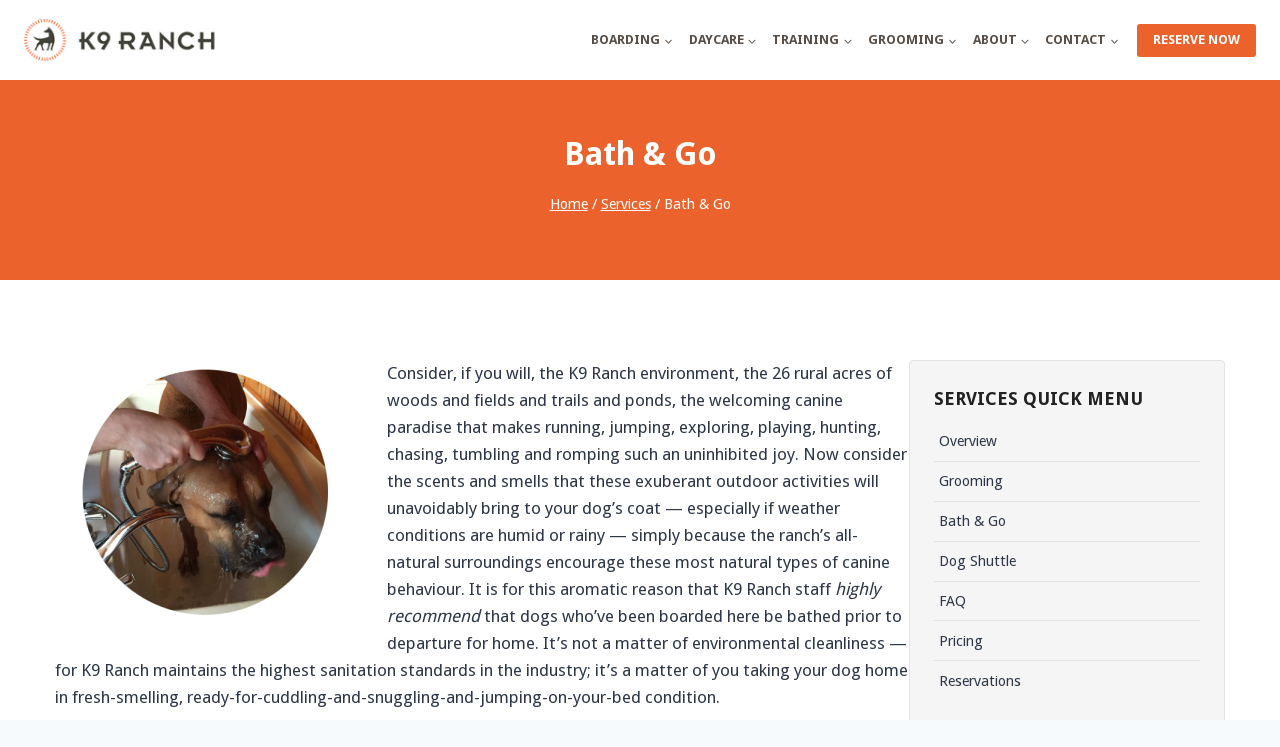

--- FILE ---
content_type: text/css
request_url: https://k9ranch.ca/wp-content/themes/kadence-child/style.css?ver=100
body_size: 1130
content:
/*!
Theme Name: Kadence Child
Theme URI: https://www.kadencewp.com/kadence-theme/
Template: kadence
Author: Kadence WP
Author URI: https://www.kadencewp.com/
Description: A child theme for the Kadence Theme.
Version: 1.0.0
License: GNU General Public License v3.0 (or later)
License URI: https://www.gnu.org/licenses/gpl-3.0.html
Text Domain: kadence-child
*/

/* Theme customization starts here
-------------------------------------------------------------- */
.rotating-cta {
    display: flex;
    align-items: center;
    height: auto;
}

.cta-image {
    flex: 1;
    text-align: center;
}

.cta-content {
    flex: 1;
    text-align: left;
}

.cta-content h3,
.cta-content p {
    margin: 0;
}

.rotating-cta .cta-content hr{
	width:70%;
	margin: 0px;
}
.rotating-cta .cta-content p{
	 color: #FFFFFF;
    font-size: 17px;
    font-family: apple-system, system-ui, Segoe UI, Roboto, Helvetica, Arial, sans-serif;
    margin: 0 0 32px;
    padding: 20px 0 0;
}

.rotating-cta .cta-content a.btn {
    color: #FFFFFF;
    font-size: 16px;
    font-family: apple-system, system-ui, Segoe UI, Roboto, Helvetica, Arial, sans-serif;
    background-color: #EB622C;
    padding: 6.4px 16px;
	box-shadow: 0px 0px 0px -7px rgba(0,0,0,0);
	border-radius: 3px;
    padding: 0.4em 1em;
    border: 0;
    line-height: 1.6;
    display: inline-block;
    font-family: inherit;
    cursor: pointer;
    text-decoration: none;
    transition: all 0.2s ease;
		font-weight: 700;
	    text-transform: uppercase;
}

.rotating-cta .cta-content a.btn:hover {
	background: #d25d0a;
}


.rotating-cta .cta-content a .btn:hover {
      box-shadow: 0px 15px 25px -7px rgba(0,0,0,0.1);
}

@media (max-width: 767px) {
.rotating-cta {
        display: block;
}

.cta-image, .cta-content {
        width: 100%;
}

	.cta-image{
		padding: 0px 0px 30px 0px;
}

.home-slider h2{
	font-size: 24px !important;
}

.home-slider p{
	font-size: 16px !important;
}
	
.kt-inside-inner-col {
    padding: 0px 20px;
}

.kb-row-layout-id10_dde143-ff .kt-inside-inner-col{
	padding: 0px 0px !important;
}
	
.wp-block-image {
  width: 100%;
  display: inline-block;
}
}

.home-slider h2 a:hover{
	color: white;
	text-decoration: underline;
}

.content-container .kt-inside-inner-col h6 {
    margin: 0px;
}

h1, h2, h3, h4, h5, h6, p, span, a {
	font-family: 'Droid Sans', sans-serif !important;
}

.home-slider h2, .home-slider p, .home-slider a {
	text-shadow: rgba(0, 0, 0, 0.9) 0px 2px 4px
}

.kt-testimonial-media-inner-wrap {
	height: 80px;
  width: 80px !important;
  margin: 0 auto !important;
}

.sidebar-navigation .wp-block-navigation-item__label:hover, .sidebar-navigation .wp-block-navigation-item__label:active {
	color: #eb622c;
}

.orange-btn a:hover, header .header-button:hover {
	background: #d25d0a !important;
}

.purple-btn a:hover {
	background: #282828 !important;
}

.kt-testimonial-content {
	margin-top: 20px;
}

.sidebar-navigation ul, .sidebar-navigation ul li {
	width: 100%;
}

.sidebar-navigation ul li {
	border-bottom: 1px solid rgba(0, 0, 0, 0.08);
}

.sidebar-navigation ul li:last-of-type {
	border-bottom: none;
}

#gform_submit_button_1 {
	font-style: normal;
  font-weight: 700;
  font-size: 13px;
  text-transform: uppercase;
  color: #ffffff;
  background: #eb622c;
  border: 2px none transparent;
  box-shadow: 0px 0px 0px -7px rgba(0,0,0,0);
}

#gform_submit_button_1:hover {
  background: #d25d0a !important;
  box-shadow: 0px 15px 25px -7px rgba(0,0,0,0.1);
}

.qm-sidebar .menu{
	    padding-left: 0em;
}

.qm-sidebar .menu li{
border-bottom: 1px solid rgba(0, 0, 0, 0.08);
	padding:5px;
}

.qm-sidebar .menu li a{
	font-size:14.5px;
	color:#2d3748;
}

.qm-sidebar .menu li a:hover{
	color:#EB622c;
}

.widget_nav_menu{
margin-bottom: 0em;
}

.qm-sidebar .menu li:last-child {
    border: none;
}

.qm-sidebar h6{
	color: #222222;
}
